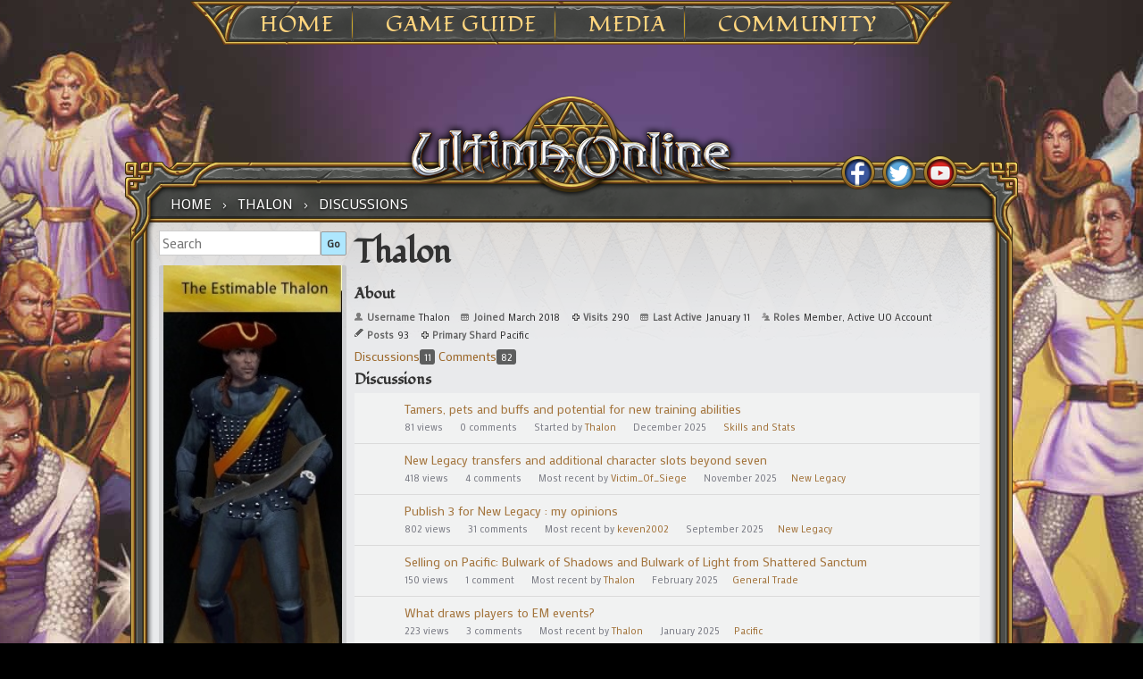

--- FILE ---
content_type: text/html; charset=utf-8
request_url: https://forum.uo.com/profile/Thalon
body_size: 32842
content:
<!DOCTYPE html>
<html ng-app="myUO" lang="en">

<head>
    <title>Thalon - Ultima Online Forums</title>
  <link rel="stylesheet" type="text/css" href="/applications/dashboard/design/style.css?v=2.3.1" media="all" />
  <link rel="stylesheet" type="text/css" href="/plugins/Tagging/design/childtagslist.css?v=1.8.12" media="all" />
  <link rel="stylesheet" type="text/css" href="/plugins/editor/design/editor.css?v=1.7.7" media="all" />
  <link rel="stylesheet" type="text/css" href="/resources/design/vanillicon.css?v=2.3.1" media="all" />
  <link rel="stylesheet" type="text/css" href="/plugins/Tagging/design/tag.css?v=1.8.12" media="all" />
  <link rel="stylesheet" type="text/css" href="/plugins/FeedDiscussionsPlus/design/feeddiscussionspluspopup.css?v=2.2" media="all" />
  <link rel="stylesheet" type="text/css" href="/plugins/IndexPhotos/design/indexphotos.css?v=1.2.2" media="all" />
  <link rel="stylesheet" type="text/css" href="/plugins/Signatures/design/signature.css?v=1.6.0" media="all" />
  <link rel="stylesheet" type="text/css" href="/themes/uo_vanilla/design/custom.css?v=2.3.1" media="all" />
  <link rel="stylesheet" type="text/css" href="https://forum.uo.com/cache/CSSedit/1737732113.css?v=2.3.1" media="all" />
  <link rel="stylesheet" type="text/css" href="/plugins/jsconnect/design/jsconnect.css?v=1.5.3" media="all" />
  <link rel="canonical" href="https://forum.uo.com/profile/discussions/Thalon" />
  <meta name="robots" content="noindex,noarchive" />
  <meta property="og:site_name" content="Ultima Online Forums" />
  <meta property="og:title" itemprop="name" content="Thalon" />
  <meta property="og:url" content="https://forum.uo.com/profile/discussions/Thalon" />
  <script type="text/javascript">gdn=window.gdn||{};gdn.meta={
    "DefaultAbout": "Write something about yourself...",
    "AnalyticsTask": "tick",
    "TagHint": "Start to type...",
    "editorVersion": "1.7.7",
    "editorPluginAssets": "\/plugins\/editor",
    "wysiwygHelpText": "You are using <a href=\"https:\/\/en.wikipedia.org\/wiki\/WYSIWYG\" target=\"_new\">WYSIWYG<\/a> in your post.",
    "bbcodeHelpText": "You can use <a href=\"http:\/\/en.wikipedia.org\/wiki\/BBCode\" target=\"_new\">BBCode<\/a> in your post.",
    "htmlHelpText": "You can use <a href=\"http:\/\/htmlguide.drgrog.com\/cheatsheet.php\" target=\"_new\">Simple HTML<\/a> in your post.",
    "markdownHelpText": "You can use <a href=\"http:\/\/en.wikipedia.org\/wiki\/Markdown\" target=\"_new\">Markdown<\/a> in your post.",
    "textHelpText": "You are using plain text in your post.",
    "editorWysiwygCSS": "\/plugins\/editor\/design\/wysiwyg.css",
    "canUpload": false,
    "maxUploadSize": 2097152,
    "editorFileInputName": "editorupload",
    "allowedFileExtensions": "[\"txt\",\"jpg\",\"jpeg\",\"gif\",\"png\",\"bmp\",\"tiff\",\"ico\",\"zip\",\"gz\",\"tar.gz\",\"tgz\",\"psd\",\"ai\",\"fla\",\"pdf\",\"doc\",\"xls\",\"ppt\",\"docx\",\"xlsx\",\"log\",\"rar\",\"7z\"]",
    "maxFileUploads": "20",
    "TransportError": "A fatal error occurred while processing the request.<br \/>The server returned the following response: %s",
    "TransientKey": null,
    "WebRoot": "https:\/\/forum.uo.com\/",
    "UrlFormat": "\/{Path}",
    "Path": "profile\/discussions\/Thalon",
    "Args": "",
    "ResolvedPath": "dashboard\/profile\/discussions",
    "ResolvedArgs": {
        "UserReference": "Thalon",
        "Username": "",
        "Page": "",
        "UserID": ""
    },
    "SignedIn": 0,
    "ConfirmHeading": "Confirm",
    "ConfirmText": "Are you sure you want to do that?",
    "Okay": "Okay",
    "Cancel": "Cancel",
    "Search": "Search"
};</script>
  <script src="//ajax.googleapis.com/ajax/libs/jquery/1.10.2/jquery.min.js?v=2.3.1" type="text/javascript"></script>
  <script src="/js/library/jquery.form.js?v=2.3.1" type="text/javascript"></script>
  <script src="/js/library/jquery.popup.js?v=2.3.1" type="text/javascript"></script>
  <script src="/js/library/jquery.gardenhandleajaxform.js?v=2.3.1" type="text/javascript"></script>
  <script src="/js/library/jquery.autosize.min.js?v=2.3.1" type="text/javascript"></script>
  <script src="/js/global.js?v=2.3.1" type="text/javascript"></script>
  <script src="/js/library/jquery.jcrop.min.js?v=2.3.1" type="text/javascript"></script>
  <script src="/applications/dashboard/js/profile.js?v=2.3.1" type="text/javascript"></script>
  <script src="/js/library/jquery.gardenmorepager.js?v=2.3.1" type="text/javascript"></script>
  <script src="/applications/dashboard/js/activity.js?v=2.3.1" type="text/javascript"></script>
  <script src="/applications/vanilla/js/discussions.js?v=2.3.1" type="text/javascript"></script>
  <script src="/plugins/editor/js/editor.js?v=1.7.7" type="text/javascript"></script>
  <script src="/plugins/editor/js/jquery.ui.widget.js?v=1.7.7" type="text/javascript"></script>
  <script src="/plugins/editor/js/jquery.iframe-transport.js?v=1.7.7" type="text/javascript"></script>
  <script src="/plugins/editor/js/jquery.fileupload.js?v=1.7.7" type="text/javascript"></script>
  <script src="/plugins/jsconnect/js/jsconnect.js?v=1.5.3" type="text/javascript"></script>
  <style>.Signature img, .UserSignature img {
   max-height: 200px !important;
}</style>
	<link rel='stylesheet' id='ultimaonline-google-fonts-css'  href='https://fonts.googleapis.com/css?family=Lato%3A100%2C400%2C700%2C900%2C400italic%2C900italic&#038;ver=4.8.1' type='text/css' media='all' />
	<link rel='stylesheet' id='ultimaonline-google-font2-css'  href='https://fonts.googleapis.com/css?family=Fondamento&#038;ver=4.8.1' type='text/css' media='all' />
	<link rel='stylesheet' id='ultimaonline-google-font3-css'  href='https://fonts.googleapis.com/css?family=Mako&#038;ver=4.8.1' type='text/css' media='all' />
	<link rel='stylesheet' id='ultimaonline-font-awesome-css'  href='https://maxcdn.bootstrapcdn.com/font-awesome/4.2.0/css/font-awesome.min.css?ver=4.8.1' type='text/css' media='all' />
    <script type='text/javascript' src='https://forum.uo.com/themes/uo_vanilla/js/randomBg.js?v=2.3.1'></script>
</head>

<body id="dashboard_profile_discussions" class="page-template page-template-page-templates page-template-page-wtb page-template-page-templatespage-wtb-php page page-id-1709 custom-background tribe-no-js group-blog Dashboard Profile discussions Profile Role_Member Role_ActiveUOAccount Section-Profile">

    <div id="page" class="hfeed site">
        <header id="masthead" class="site-header" role="banner">
            <nav id="site-navigation" class="main-navigation" role="navigation">
            <ul>
            	<li><a href="https://uo.com/">Home</a>
					<ul class="sub-menu">
						<li id="menu-item-1917" class="menu-item menu-item-type-post_type menu-item-object-page menu-item-1917"><a href="https://uo.com/archives/">Archives</a></li>
						<li id="menu-item-2230" class="menu-item menu-item-type-post_type menu-item-object-page menu-item-2230"><a href="https://uo.com/jp-archives/" target="_blank">JP Archives</a></li>
					</ul>
            	</li>
            	<li><a href="https://uo.com/what-is-uo/">Game Guide</a>
            		<ul class="sub-menu">
						<li id="menu-item-1903" class="menu-item menu-item-type-post_type menu-item-object-page menu-item-1903"><a href="https://uo.com/what-is-uo/">What is UO?</a></li>
						<li id="menu-item-1902" class="menu-item menu-item-type-post_type menu-item-object-page menu-item-1902"><a href="https://uo.com/getting-started/">Getting Started</a></li>
						<li id="menu-item-1927" class="menu-item menu-item-type-post_type menu-item-object-page menu-item-1927"><a href="https://uo.com/client-download/">Client Download</a></li>
						<li id="menu-item-9741" class="menu-item menu-item-type-post_type menu-item-object-incsub_wiki menu-item-9741"><a href="https://uo.com/wiki/ultima-online-wiki/publish-notes/">Publish Notes</a></li>
						<li id="menu-item-9825" class="menu-item menu-item-type-post_type menu-item-object-incsub_wiki menu-item-9825"><a href="https://uo.com/wiki/ultima-online-wiki/player/a-summary-for-returning-players/">Returning Players</a></li>
						<li id="menu-item-14482" class="menu-item menu-item-type-post_type menu-item-object-page menu-item-14482"><a href="https://uo.com/the-shattered-obelisk/">20th Anniversary Event Arc</a></li>
					</ul>
				</li>
            	<li><a href="https://uo.com/screenshots/">Media</a>
					<ul class="sub-menu">
						<li id="menu-item-1876" class="menu-item menu-item-type-post_type menu-item-object-page menu-item-1876"><a href="https://uo.com/screenshots/">Screenshots</a></li>
						<li id="menu-item-1899" class="menu-item menu-item-type-post_type menu-item-object-page menu-item-1899"><a href="https://uo.com/15th-anniversary/">15th Anniversary</a></li>
						<li id="menu-item-2377" class="menu-item menu-item-type-post_type menu-item-object-page menu-item-2377"><a href="https://uo.com/time-of-legends/">Time of Legends</a></li>
						<li id="menu-item-9727" class="menu-item menu-item-type-post_type menu-item-object-page menu-item-9727"><a href="https://uo.com/spring-contest-2016/">Spring Contest 2016</a></li>
						<li id="menu-item-9746" class="menu-item menu-item-type-post_type menu-item-object-page menu-item-9746"><a href="https://uo.com/newsletter-archive/">Newsletter Archive</a></li>
					</ul>
            	</li>
            	<li><a href="https://uo.com/em-news/">Community</a>
					<ul class="sub-menu">
						<!--li id="menu-item-1913" class="menu-item menu-item-type-post_type menu-item-object-page menu-item-1913"><a href="https://uo.com/myuo-2/">MyUO</a></li-->
						<li id="menu-item-2098" class="menu-item menu-item-type-post_type menu-item-object-page menu-item-2098"><a href="https://uo.com/live-events/">Live Events</a></li>
						<li id="menu-item-2183" class="menu-item menu-item-type-custom menu-item-object-custom menu-item-2183"><a href="http://uo.com/events/">Event Calendar</a></li>
						<li id="menu-item-1930" class="menu-item menu-item-type-post_type menu-item-object-page menu-item-1930"><a href="https://uo.com/em-news/">Event Moderators</a></li>
						<li id="menu-item-2130" class="menu-item menu-item-type-post_type menu-item-object-page menu-item-2130"><a href="https://uo.com/player-event-coordinator/">Player Event Coordinator</a></li>
						<li id="menu-item-1864" class="menu-item menu-item-type-post_type menu-item-object-page menu-item-1864"><a href="https://uo.com/fansites/">Fansites</a></li>
						<li id="menu-item-1926" class="menu-item menu-item-type-post_type menu-item-object-page menu-item-1926"><a href="https://uo.com/contact/">Contact</a></li>
					</ul>
            	</li>
            </ul>
            </nav><!-- #site-navigation -->
        </header><!-- #masthead -->
<div id="content" class="site-content">



    <div id="primary" class="content-area">
        <main id="main" class="site-main" role="main">

            <div id="content-top">

                <nav class="wtb-navigation clear" role="navigation">
                    <div class="breadcrumbs" xmlns:v="http://rdf.data-vocabulary.org/#">
                        <span class="Breadcrumbs" itemscope itemtype="http://data-vocabulary.org/Breadcrumb"><span class="CrumbLabel CrumbLabel HomeCrumb"><a href="https://forum.uo.com/" itemprop="url"><span itemprop="title">Home</span></a></span> <span itemprop="child" itemscope itemtype="http://data-vocabulary.org/Breadcrumb"><span class="Crumb">›</span> <span class="CrumbLabel "><a href="/profile/Thalon" itemprop="url"><span itemprop="title">Thalon</span></a></span> <span itemprop="child" itemscope itemtype="http://data-vocabulary.org/Breadcrumb"><span class="Crumb">›</span> <span class="CrumbLabel  Last"><a href="/profile/discussions/Thalon" itemprop="url"><span itemprop="title">Discussions</span></a></span> </span></span></span>
                    </div>
                </nav>

                <div id="social">
                    <div id="social_fb"><a href="http://www.facebook.com/UltimaOnline" target="_blank"></a></div>
                    <div id="social_tw"><a href="http://twitter.com/UOHerald" target="_blank"></a></div>
                    <div id="social_yt"><a href="https://www.youtube.com/channel/UC2LvHD3LS_4wBWPzh-UGUdQ" target="_blank"></a></div>

                </div> <!-- end div social -->

            </div> <!-- end div content top -->

            <div id="content-middle">



                <div class="contentarea-box">
                    <div class="sidebar">
                        <div class="meBox"><div class="MeBox MeBox-SignIn"><div class="SignInLinks"><a href="/entry/signin?Target=profile%2Fdiscussions%2FThalon" class=" SignInPopup" rel="nofollow">Sign In</a></div> <div class="SignInIcons"></div></div></div>
                        <div class="searchBox"><form method="get" action="/search">
<div>
<input type="text" id="Form_Search" name="Search" value="" placeholder="Search" accesskey="/" class="InputBox" /><input type="submit" id="Form_Go" name="" value="Go" class="Button" />
</div>
</form></div>
                        <div class="panelBox">    <div class="Photo PhotoWrap PhotoWrapLarge ">
        <img src="https://forum.uo.com/uploads/userpics/246/p73CV81YT85F5.jpg" class="ProfilePhotoLarge" />    </div>
<div class="BoxFilter BoxProfileFilter">
    <ul class="FilterMenu">
        <li class="Active Discussions"><a href="/profile/discussions/262/Thalon"><span class="Sprite SpDiscussions"></span> Discussions<span class="Aside"><span class="Count">11</span></span></a></li>
<li class="Comments"><a href="/profile/comments/262/Thalon"><span class="Sprite SpComments"></span> Comments<span class="Aside"><span class="Count">82</span></span></a></li>
    </ul>
</div>
<div class="Box GuestBox">
    <h4>Howdy, Stranger!</h4>

    <p>It looks like you're new here. If you want to get involved, click one of these buttons!</p>

    <p>
<div style="display: none" class="JsConnect-Container ConnectButton Small UserInfo" rel="https://forum-login.uo.com/checkAuth?client_id=645930712&amp;Target=%2Fprofile%2Fdiscussions%2FThalon&amp;callback=?"><div class="JsConnect-Connect"><a class="ConnectLink"><img src="https://cd8ba0b44a15c10065fd-24461f391e20b7336331d5789078af53.ssl.cf1.rackcdn.com/images/usericon_50.png" class="ProfilePhotoSmall UserPhoto" /><span class="Username"></span><div class="ConnectLabel TextColor">Sign In with Account Center</div></a></div></div></p>

    <div class="P"><a href="/entry/signin?Target=profile%2Fdiscussions%2FThalon" class="Button Primary SignInPopup" rel="nofollow">Sign In</a></div>    </div>
</div>
                    </div>

                    <div class="entry-content">
                    <div class="ProfileOptions">
     </div>
<div class="Profile">
    <div class="User" itemscope itemtype="http://schema.org/Person">
    <h1 class="H">Thalon<span class="Gloss"></span></h1>
        <div class="About P">
        <h2 class="H">About</h2>
        <dl class="About">
                        <dt class="Name">Username</dt>
            <dd class="Name" itemprop="name">Thalon</dd>

            
                        <dt class="Joined">Joined</dt>
            <dd class="Joined"><time title="March  1, 2018  3:04AM" datetime="2018-03-01T03:04:04+00:00">March 2018</time></dd>
            <dt class="Visits">Visits</dt>
            <dd class="Visits">290</dd>
            <dt class="LastActive">Last Active</dt>
            <dd class="LastActive"><time title="January 11, 2026  6:34PM" datetime="2026-01-11T18:34:33+00:00">January 11</time></dd>
            <dt class="Roles">Roles</dt>
            <dd class="Roles">Member, Active UO Account</dd>
            <dt class="Posts">Posts</dt>
<dd class="Posts">93</dd> <dt class="ProfileExtend ProfilePrimaryShard">Primary Shard</dt>  <dd class="ProfileExtend ProfilePrimaryShard">Pacific</dd>         </dl>
    </div>
</div>
<div class="BoxFilter BoxProfileFilter">
    <ul class="FilterMenu">
        <li class="Active Discussions"><a href="/profile/discussions/262/Thalon"><span class="Sprite SpDiscussions"></span> Discussions<span class="Aside"><span class="Count">11</span></span></a></li>
<li class="Comments"><a href="/profile/comments/262/Thalon"><span class="Sprite SpComments"></span> Comments<span class="Aside"><span class="Count">82</span></span></a></li>
    </ul>
</div>
<div class="DataListWrap"><h2 class="H">Discussions</h2><ul class="DataList Discussions">        <li id="Discussion_16841" class="Item Participated Read ItemDiscussion">
                        <span class="Options">
         </span>

            <div class="ItemContent Discussion">
                <div class="Title">
                    <a href="https://forum.uo.com/discussion/16841/tamers-pets-and-buffs-and-potential-for-new-training-abilities">Tamers, pets and buffs and potential for new training abilities</a>                </div>
                <div class="Meta Meta-Discussion">
                                        <span class="MItem MCount ViewCount"><span title="81 views" class="Number">81</span> views</span>
         <span class="MItem MCount CommentCount"><span title="0 comments" class="Number">0</span> comments</span>
         <span class="MItem MCount DiscussionScore Hidden"><span title="0 points" class="Number">0</span> points</span>
                     <span class="MItem LastCommentBy">Started by <a href="/profile/Thalon">Thalon</a></span>  <span class="MItem LastCommentDate"><time title="December  3, 2025 12:11AM" datetime="2025-12-03T00:11:16+00:00">December 2025</time></span> <span class="MItem Category Category-skill-and-stats"><a href="https://forum.uo.com/categories/skill-and-stats">Skills and Stats</a></span>                </div>
            </div>
            </span> <!–– closing ID=FDP or NOFDP 1976 ––>         </li>
            <li id="Discussion_16634" class="Item Alt Bookmarked Participated Read ItemDiscussion">
                        <span class="Options">
         </span>

            <div class="ItemContent Discussion">
                <div class="Title">
                    <a href="https://forum.uo.com/discussion/16634/new-legacy-transfers-and-additional-character-slots-beyond-seven">New Legacy transfers and additional character slots beyond seven</a>                </div>
                <div class="Meta Meta-Discussion">
                                        <span class="MItem MCount ViewCount"><span title="418 views" class="Number">418</span> views</span>
         <span class="MItem MCount CommentCount"><span title="4 comments" class="Number">4</span> comments</span>
         <span class="MItem MCount DiscussionScore Hidden"><span title="0 points" class="Number">0</span> points</span>
                     <span class="MItem LastCommentBy">Most recent by <a href="/profile/Victim_Of_Siege">Victim_Of_Siege</a></span>  <span class="MItem LastCommentDate"><time title="November 22, 2025  8:04AM" datetime="2025-11-22T08:04:55+00:00">November 2025</time></span><span class="MItem Category Category-new-legacy"><a href="https://forum.uo.com/categories/new-legacy">New Legacy</a></span>                </div>
            </div>
            </span> <!–– closing ID=FDP or NOFDP 1976 ––>         </li>
            <li id="Discussion_16550" class="Item Participated Read ItemDiscussion">
                        <span class="Options">
         </span>

            <div class="ItemContent Discussion">
                <div class="Title">
                    <a href="https://forum.uo.com/discussion/16550/publish-3-for-new-legacy-my-opinions">Publish 3 for New Legacy : my opinions</a>                </div>
                <div class="Meta Meta-Discussion">
                                        <span class="MItem MCount ViewCount"><span title="802 views" class="Number">802</span> views</span>
         <span class="MItem MCount CommentCount"><span title="31 comments" class="Number">31</span> comments</span>
         <span class="MItem MCount DiscussionScore Hidden"><span title="0 points" class="Number">0</span> points</span>
                     <span class="MItem LastCommentBy">Most recent by <a href="/profile/keven2002">keven2002</a></span>  <span class="MItem LastCommentDate"><time title="September 17, 2025 12:04PM" datetime="2025-09-17T12:04:24+00:00">September 2025</time></span><span class="MItem Category Category-new-legacy"><a href="https://forum.uo.com/categories/new-legacy">New Legacy</a></span>                </div>
            </div>
            </span> <!–– closing ID=FDP or NOFDP 1976 ––>         </li>
            <li id="Discussion_15755" class="Item Alt Participated Read ItemDiscussion">
                        <span class="Options">
         </span>

            <div class="ItemContent Discussion">
                <div class="Title">
                    <a href="https://forum.uo.com/discussion/15755/selling-on-pacific-bulwark-of-shadows-and-bulwark-of-light-from-shattered-sanctum">Selling on Pacific:  Bulwark of Shadows and Bulwark of Light from Shattered Sanctum</a>                </div>
                <div class="Meta Meta-Discussion">
                                        <span class="MItem MCount ViewCount"><span title="150 views" class="Number">150</span> views</span>
         <span class="MItem MCount CommentCount"><span title="1 comment" class="Number">1</span> comment</span>
         <span class="MItem MCount DiscussionScore Hidden"><span title="0 points" class="Number">0</span> points</span>
                     <span class="MItem LastCommentBy">Most recent by <a href="/profile/Thalon">Thalon</a></span>  <span class="MItem LastCommentDate"><time title="February 15, 2025  3:17PM" datetime="2025-02-15T15:17:06+00:00">February 2025</time></span><span class="MItem Category Category-general-trade"><a href="https://forum.uo.com/categories/general-trade">General Trade</a></span>                </div>
            </div>
            </span> <!–– closing ID=FDP or NOFDP 1976 ––>         </li>
            <li id="Discussion_15628" class="Item Participated Read ItemDiscussion">
                        <span class="Options">
         </span>

            <div class="ItemContent Discussion">
                <div class="Title">
                    <a href="https://forum.uo.com/discussion/15628/what-draws-players-to-em-events">What draws players to EM events?</a>                </div>
                <div class="Meta Meta-Discussion">
                                        <span class="MItem MCount ViewCount"><span title="223 views" class="Number">223</span> views</span>
         <span class="MItem MCount CommentCount"><span title="3 comments" class="Number">3</span> comments</span>
         <span class="MItem MCount DiscussionScore Hidden"><span title="0 points" class="Number">0</span> points</span>
                     <span class="MItem LastCommentBy">Most recent by <a href="/profile/Thalon">Thalon</a></span>  <span class="MItem LastCommentDate"><time title="January 31, 2025  6:46AM" datetime="2025-01-31T06:46:24+00:00">January 2025</time></span><span class="MItem Category Category-pacific"><a href="https://forum.uo.com/categories/pacific">Pacific</a></span>                </div>
            </div>
            </span> <!–– closing ID=FDP or NOFDP 1976 ––>         </li>
            <li id="Discussion_15600" class="Item Alt Participated Read ItemDiscussion">
                        <span class="Options">
         </span>

            <div class="ItemContent Discussion">
                <div class="Title">
                    <a href="https://forum.uo.com/discussion/15600/what-happens-when-a-new-legacy-bard-transfers-off-server">what happens when a New Legacy bard transfers off server?</a>                </div>
                <div class="Meta Meta-Discussion">
                                        <span class="MItem MCount ViewCount"><span title="354 views" class="Number">354</span> views</span>
         <span class="MItem MCount CommentCount"><span title="5 comments" class="Number">5</span> comments</span>
         <span class="MItem MCount DiscussionScore Hidden"><span title="0 points" class="Number">0</span> points</span>
                     <span class="MItem LastCommentBy">Most recent by <a href="/profile/Grimbeard">Grimbeard</a></span>  <span class="MItem LastCommentDate"><time title="January 18, 2025  5:28PM" datetime="2025-01-18T17:28:59+00:00">January 2025</time></span><span class="MItem Category Category-new-legacy"><a href="https://forum.uo.com/categories/new-legacy">New Legacy</a></span>                </div>
            </div>
            </span> <!–– closing ID=FDP or NOFDP 1976 ––>         </li>
            <li id="Discussion_15559" class="Item Participated Read ItemDiscussion">
                        <span class="Options">
         </span>

            <div class="ItemContent Discussion">
                <div class="Title">
                    <a href="https://forum.uo.com/discussion/15559/ultima-online-nostalgic-gameplay">Ultima Online nostalgic gameplay</a>                </div>
                <div class="Meta Meta-Discussion">
                                        <span class="MItem MCount ViewCount"><span title="112 views" class="Number">112</span> views</span>
         <span class="MItem MCount CommentCount"><span title="0 comments" class="Number">0</span> comments</span>
         <span class="MItem MCount DiscussionScore Hidden"><span title="0 points" class="Number">0</span> points</span>
                     <span class="MItem LastCommentBy">Started by <a href="/profile/Thalon">Thalon</a></span>  <span class="MItem LastCommentDate"><time title="January  8, 2025  4:54PM" datetime="2025-01-08T16:54:41+00:00">January 2025</time></span> <span class="MItem Category Category-general"><a href="https://forum.uo.com/categories/general">General Discussions</a></span>                </div>
            </div>
            </span> <!–– closing ID=FDP or NOFDP 1976 ––>         </li>
            <li id="Discussion_606" class="Item Alt Bookmarked Participated Read ItemDiscussion">
                        <span class="Options">
         </span>

            <div class="ItemContent Discussion">
                <div class="Title">
                    <a href="https://forum.uo.com/discussion/606/helping-traditional-templates-pvm-pve">Helping Traditional Templates PvM (PvE)</a>                </div>
                <div class="Meta Meta-Discussion">
                                        <span class="MItem MCount ViewCount"><span title="11,394 views" class="Number">11.4K</span> views</span>
         <span class="MItem MCount CommentCount"><span title="23 comments" class="Number">23</span> comments</span>
         <span class="MItem MCount DiscussionScore Hidden"><span title="0 points" class="Number">0</span> points</span>
                     <span class="MItem LastCommentBy">Most recent by <a href="/profile/monkgamer">monkgamer</a></span>  <span class="MItem LastCommentDate"><time title="February  4, 2020  7:29PM" datetime="2020-02-04T19:29:33+00:00">February 2020</time></span><span class="MItem Category Category-skill-and-stats"><a href="https://forum.uo.com/categories/skill-and-stats">Skills and Stats</a></span>                </div>
            </div>
            </span> <!–– closing ID=FDP or NOFDP 1976 ––>         </li>
            <li id="Discussion_405" class="Item Participated Read ItemDiscussion">
                        <span class="Options">
         </span>

            <div class="ItemContent Discussion">
                <div class="Title">
                    <a href="https://forum.uo.com/discussion/405/how-do-you-track-uo-character-development">How do you track UO Character Development?</a>                </div>
                <div class="Meta Meta-Discussion">
                                        <span class="MItem MCount ViewCount"><span title="488 views" class="Number">488</span> views</span>
         <span class="MItem MCount CommentCount"><span title="1 comment" class="Number">1</span> comment</span>
         <span class="MItem MCount DiscussionScore Hidden"><span title="0 points" class="Number">0</span> points</span>
                     <span class="MItem LastCommentBy">Most recent by <a href="/profile/Rock">Rock</a></span>  <span class="MItem LastCommentDate"><time title="March  9, 2018 11:35PM" datetime="2018-03-09T23:35:12+00:00">March 2018</time></span><span class="MItem Category Category-skill-and-stats"><a href="https://forum.uo.com/categories/skill-and-stats">Skills and Stats</a></span>                </div>
            </div>
            </span> <!–– closing ID=FDP or NOFDP 1976 ––>         </li>
            <li id="Discussion_258" class="Item Alt Bookmarked Participated Read ItemDiscussion">
                        <span class="Options">
         </span>

            <div class="ItemContent Discussion">
                <div class="Title">
                    <a href="https://forum.uo.com/discussion/258/psa-returning-players-upgrade-your-gear">PSA - Returning Players Upgrade Your Gear</a>                </div>
                <div class="Meta Meta-Discussion">
                                        <span class="MItem MCount ViewCount"><span title="2,079 views" class="Number">2.1K</span> views</span>
         <span class="MItem MCount CommentCount"><span title="10 comments" class="Number">10</span> comments</span>
         <span class="MItem MCount DiscussionScore Hidden"><span title="0 points" class="Number">0</span> points</span>
                     <span class="MItem LastCommentBy">Most recent by <a href="/profile/Thalon">Thalon</a></span>  <span class="MItem LastCommentDate"><time title="March  6, 2018  4:00PM" datetime="2018-03-06T16:00:17+00:00">March 2018</time></span><span class="MItem Category Category-general"><a href="https://forum.uo.com/categories/general">General Discussions</a></span>                </div>
            </div>
            </span> <!–– closing ID=FDP or NOFDP 1976 ––>         </li>
            <li id="Discussion_148" class="Item Bookmarked Participated Read ItemDiscussion">
                        <span class="Options">
         </span>

            <div class="ItemContent Discussion">
                <div class="Title">
                    <a href="https://forum.uo.com/discussion/148/uo-wiki-links">UO Wiki links</a>                </div>
                <div class="Meta Meta-Discussion">
                                        <span class="MItem MCount ViewCount"><span title="289 views" class="Number">289</span> views</span>
         <span class="MItem MCount CommentCount"><span title="0 comments" class="Number">0</span> comments</span>
         <span class="MItem MCount DiscussionScore Hidden"><span title="0 points" class="Number">0</span> points</span>
                     <span class="MItem LastCommentBy">Started by <a href="/profile/Thalon">Thalon</a></span>  <span class="MItem LastCommentDate"><time title="March  1, 2018  3:35PM" datetime="2018-03-01T15:35:53+00:00">March 2018</time></span> <span class="MItem Category Category-skill-and-stats"><a href="https://forum.uo.com/categories/skill-and-stats">Skills and Stats</a></span>                </div>
            </div>
            </span> <!–– closing ID=FDP or NOFDP 1976 ––>         </li>
    </ul></div></div>

                    </div>

                </div> <!-- end div page-box -->
            </div> <!-- end div content middle -->

            <div id="content-bottom">


            </div> <!-- end div content bottom -->

        </main><!-- #main -->
    </div><!-- #primary -->

</div><!-- #content -->

    <footer id="colophon" class="site-footer" role="contentinfo">

        <div id="footerlegal">
            <div class="footerlogos esrblogo">
                <a href="http://www.esrb.org/" target="_blank"><img src="https://forum.uo.com/themes/uo_vanilla/images/footer_esrb.jpg?v=2.3.1" alt="ESRB"></a>
            </div>

        </div> <!-- end #footerlegal -->

        <div class="site-info">
            <a href="http://www.ea.com/global/corporate/advertise.jsp" target="_blank">Advertise</a> | <a href="http://info.ea.com/" target="_blank">Corporate Info</a> | <a href="http://www.ea.com/legal" target="_blank">Legal</a> | <a href="http://www.ea.com/global/legal/privacy_noseal.jsp" target="_blank">NEW Privacy & Cookie Policy</a> | <a href="http://tos.ea.com/legalapp/WEBTERMS/US/en/PC/" target="_blank">NEW User Agreement</a> | <a href="http://www.broadsword.com/careers.html" target="_blank">Jobs</a><br>
            &copy; 2017 Electronic Arts Inc. All Rights Reserved.<br>
            All trademarks are the property of their respective owners.
        </div><!-- .site-info -->
	<div><center><a id="TermsOfService" class="Popup" target="terms" href="/page/tos">Terms of Service</a></center></div>
    </footer><!-- #colophon -->
</div><!-- #page -->


</body>
</html>

--- FILE ---
content_type: application/javascript
request_url: https://forum-login.uo.com/checkAuth?client_id=645930712&Target=%2Fprofile%2Fdiscussions%2FThalon&callback=jQuery110206147534794047436_1768988845950&_=1768988845951
body_size: 897
content:
/**/jQuery110206147534794047436_1768988845950({});